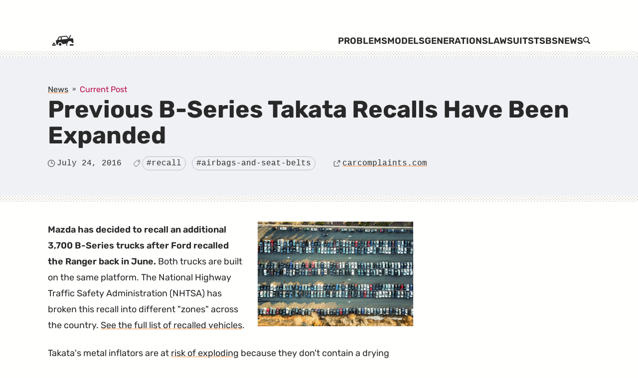

--- FILE ---
content_type: text/html; charset=UTF-8
request_url: http://www.mazdaproblems.com/news/2016/b-series-takata-recall-expanded/
body_size: 22110
content:
<!doctype html><html class="no-js" lang="en"><head><meta charset="UTF-8"><meta name="viewport" content="width=device-width,initial-scale=1"><meta http-equiv="X-UA-Compatible" content="ie=edge"><title>Previous B-Series Takata Recalls Have Been Expanded</title><link rel="canonical" href="http://www.mazdacomplaints.com/news/2016/b-series-takata-recall-expanded/"><link rel="icon" href="http://cdn.carcomplaints.com/minisites/favicon.ico" type="image/x-icon"><meta property="og:site_name" content="Mazda Complaints"><meta property="og:title" content="Previous B-Series Takata Recalls Have Been Expanded"><meta property="og:type" content="website"><meta property="og:url" content="http://www.mazdacomplaints.com/news/2016/b-series-takata-recall-expanded/"><meta name="twitter:creator" content="@carcomplaints"><meta name="description" content="Mazda has decided to recall an additional 3,700 B-Series trucks after Ford recalled the Ranger back in June. Both trucks are built on the same platform. Th&amp;amp;hellip;"><meta name="twitter:description" content="Mazda has decided to recall an additional 3,700 B-Series trucks after Ford recalled the Ranger back in June. Both trucks are built on the same platform. Th&amp;amp;hellip;"><meta property="og:description" content="Mazda has decided to recall an additional 3,700 B-Series trucks after Ford recalled the Ranger back in June. Both trucks are built on the same platform. Th&amp;amp;hellip;"><meta property="og:image" content="http://cdn.carcomplaints.com/minisites/img/story.jpg"><meta name="twitter:image" content="http://cdn.carcomplaints.com/minisites/img/story.jpg"><meta property="og:image:alt" content="An overhead view of a parking lot with cars neatly lined up inside parking spaces."><meta name="twitter:image:alt" content="An overhead view of a parking lot with cars neatly lined up inside parking spaces."><link rel="alternate" type="application/rss+xml" title="Mazda Problems" href="http://www.mazdacomplaints.com/problems/feed.xml"><link rel="alternate" type="application/rss+xml" title="Mazda News" href="http://www.mazdacomplaints.com/news/feed.xml"><link rel="dns-prefetch" href="http://cdn.carcomplaints.com"><style>@font-face {font-family: "Rubik";font-style: normal;font-display: swap;src: url("/fonts/Rubik-Variable.woff2")format("woff2"),url("/fonts/Rubik-Variable.woff")format("woff");unicode-range: U+0000-00FF, U+0131, U+0152-0153, U+02BB-02BC, U+02C6, U+02DA,U+02DC, U+2000-206F, U+2074, U+20AC, U+2122, U+2191, U+2193, U+2212,U+2215, U+FEFF, U+FFFD;}@font-face {font-family: "Rubik";font-style: normal;font-display: swap;src: url("/fonts/Rubik-Variable-Ext.woff2")format("woff2"),url("/fonts/Rubik-Variable-Ext.woff")format("woff");unicode-range: U+0100-024F, U+0259, U+1E00-1EFF, U+2020, U+20A0-20AB,U+20AD-20CF, U+2113, U+2C60-2C7F, U+A720-A7FF;}@font-face {font-family: "Rubik-Italic";font-style: normal;font-display: swap;src: url("/fonts/Rubik-Italic-Variable.woff2")format("woff2"),url("/fonts/Rubik-Italic-Variable.woff")format("woff");unicode-range: U+0000-00FF, U+0131, U+0152-0153, U+02BB-02BC, U+02C6, U+02DA,U+02DC, U+2000-206F, U+2074, U+20AC, U+2122, U+2191, U+2193, U+2212,U+2215, U+FEFF, U+FFFD;}@font-face {font-family: "Rubik-Italic";font-style: normal;font-display: swap;src: url("/fonts/Rubik-Italic-Variable-Ext.woff2")format("woff2"),url("/fonts/Rubik-Italic-Variable-Ext.woff")format("woff");unicode-range: U+0100-024F, U+0259, U+1E00-1EFF, U+2020, U+20A0-20AB,U+20AD-20CF, U+2113, U+2C60-2C7F, U+A720-A7FF;}</style><link rel="stylesheet" href="http://cdn.carcomplaints.com/minisites/css/main.css"><script src="http://cdn.carcomplaints.com/minisites/js/site.js" defer=""></script><script src="https://www.googletagservices.com/tag/js/gpt.js" async=""></script><script src="https://pagead2.googlesyndication.com/pagead/js/adsbygoogle.js" data-ad-client="ca-pub-6745124734283845" async=""></script><script src="https://www.googletagmanager.com/gtag/js?id=UA-202853-19" async=""></script><script>var googletag=googletag||{};googletag.cmd=googletag.cmd||[],googletag.cmd.push((function(){var e=googletag.sizeMapping().addSize([320,200],[320,50]).addSize([500,200],[468,60]).addSize([800,400],[728,90]).addSize([1100,400],[970,90]).build(),a=googletag.sizeMapping().addSize([250,200],[250,250]).addSize([320,400],[300,250]).addSize([480,200],[480,320]).build(),g=googletag.sizeMapping().addSize([300,300],[300,250]).addSize([480,300],[468,60]).addSize([800,300],[300,250]).build();googletag.defineSlot("/3644031/mazda_banner_article",[[300,250],[468,60]],"div-gpt-ad-1507835545091-0").defineSizeMapping(g).addService(googletag.pubads()),googletag.defineSlot("/3644031/mazda_leaderboard_top",[[320,50],[468,60],[728,90],[970,90]],"div-gpt-ad-1507822907167-0").defineSizeMapping(e).addService(googletag.pubads()),googletag.defineSlot("/3644031/mazda_medrect_topright",[[300,250],[480,320],[250,250]],"div-gpt-ad-1507823386519-0").defineSizeMapping(a).addService(googletag.pubads()),googletag.defineSlot("/3644031/mazda_skyscraper_article",[[300,600]],"div-gpt-ad-1507824404705-0").addService(googletag.pubads()),googletag.defineSlot("/3644031/mazda_smsquare_overgraph",[[200,200]],"div-gpt-ad-1511216269163-0").addService(googletag.pubads()),googletag.pubads().enableSingleRequest(),googletag.pubads().collapseEmptyDivs(),googletag.enableServices()})),function(e,a,g,d,o,i,t){e.GoogleAnalyticsObject=o,e.ga=e.ga||function(){(e.ga.q=e.ga.q||[]).push(arguments)},e.ga.l=1*new Date,i=a.createElement(g),t=a.getElementsByTagName(g)[0],i.async=1,i.src="//www.google-analytics.com/analytics.js",t.parentNode.insertBefore(i,t)}(window,document,"script",0,"ga"),ga("create","UA-202853-19","auto","mazda"),ga("create","UA-202853-45","auto","minisites"),ga("mazda.send","pageview",{transport:"beacon"});</script><script type="application/ld+json">{"@context":"https://schema.org","@graph":[{"@type":"Organization","@id":"http://www.mazdacomplaints.com/about/network","name":"CarComplaints.com","url":"https://www.carcomplaints.com","logo":{"@type":"ImageObject","@id":"http://www.mazdacomplaints.com/about/network#cc-logo","inLanguage":"en-US","url":"http://cdn.carcomplaints.com/minisites/img/cc-logo.png","width":"333","height":"181","caption":"CarComplaints.com - What's Wrong With Your Car?"},"image":{"@id":"http://www.mazdacomplaints.com/about/network#cc-logo"},"sameAs":["https://www.facebook.com/carcomplaints","https://twitter.com/carcomplaints"]},{"@type":"WebSite","@id":"http://www.mazdacomplaints.com#content","url":"http://www.mazdacomplaints.com","name":"Mazda Complaints","description":"The most common problems and complaints as told by owners themselves","publisher":{"@id":"http://www.mazdacomplaints.com/about/network/"},"inLanguage":"en-US"},{"@type":"WebPage","@id":"http://www.mazdacomplaints.com/news/2016/b-series-takata-recall-expanded/","url":"http://www.mazdacomplaints.com/news/2016/b-series-takata-recall-expanded/","name":"Previous B-Series Takata Recalls Have Been Expanded","isPartOf":{"@id":"http://www.mazdacomplaints.com#content"},"datePublished":"2016-07-24T04:00:00.000Z","dateModified":"2016-07-24T04:00:00.000Z","inLanguage":"en-US"},{"@context":"http://schema.org","@type":"Article","name":"Previous B-Series Takata Recalls Have Been Expanded","headline":"Previous B-Series Takata Recalls Have Been Expanded","url":"http://www.mazdacomplaints.com/news/2016/b-series-takata-recall-expanded/","datePublished":"2016-07-24T04:00:00.000Z","dateModified":"2016-07-24T04:00:00.000Z","author":{"@type":"Person","name":"Scott McCracken","url":""},"publisher":{"@type":"Organization","name":"CarComplaints.com","logo":{"@type":"ImageObject","url":"https://cdn.carcomplaints.com/img/v1/logo-publisher.png","width":600,"height":60}},"image":{"@type":"imageObject","url":"http://cdn.carcomplaints.com/minisites/img/story.jpg"},"mainEntityofPage":{"@type":"WebPage","@id":"http://www.mazdacomplaints.com/news/2016/b-series-takata-recall-expanded/"},"keywords":["recall","airbags-and-seat-belts"]},{"@type":"BreadcrumbList","itemListElement":[{"@type":"ListItem","position":1,"name":"Mazda News","item":"http://www.mazdacomplaints.com/news/"},{"@type":"ListItem","position":2,"name":"Previous B-Series Takata Recalls Have Been Expanded","item":"http://www.mazdacomplaints.com/news/2016/b-series-takata-recall-expanded/"}]}]}</script></head><body class="post" data-make="mazda"><header class="[ site-header ] [ bg-grey-light ]" role="banner" data-style-header=""><div class="wrapper"><a class="skip-link" href="#content">Skip to Content</a><div id="dfp_leaderboard" class="[ adv adv__leaderboard ] [ flex__centered centered ]"><div id="div-gpt-ad-1507822907167-0"><script>googletag.cmd.push(function() { googletag.display('div-gpt-ad-1507822907167-0'); });</script></div></div><div class="wrapper__inner"><a href="/" aria-label=" Home" class="site-header__logo"><svg aria-hidden="true" width="10em" height="10em" xmlns="http://www.w3.org/2000/svg" viewBox="0 0 100 100"><path fill="currentColor" d="M85.8 55.3l-1.1-9.6c-.2-1.6-1.7-2.8-3.3-2.6l-8.8 1 4.7-10c.3-.8 0-1.6-.8-2-.8-.3-1.6 0-2 .8l-4.5 10-5.7-7c-.8-1-2.3-1.5-3.8-1.3l-21.3 2.5c-1.5.2-2.8 1-3.4 2.1L31 49l-1.4.2c-1.6.2-2.8 1.7-2.6 3.3l1.1 9.6c.2 1.6 1.7 2.8 3.3 2.6l2.2-.3c-.5-4.1 2.5-7.9 6.6-8.3 4.1-.5 7.9 2.5 8.4 6.6l17.4-2c-.5-4.1 2.5-7.9 6.6-8.3 4.1-.5 7.9 2.5 8.3 6.6l2.2-.3c1.7-.2 2.9-1.7 2.7-3.4zm-51.2-6.8l3.9-8c.1-.1.4-.4 1-.5l3.4-.4.9 7.8-9.2 1.1zm12.3-1.4l-.9-7.8 15-1.7c.6-.1 1 .1 1.1.2l5.7 6.9-20.9 2.4z"></path><path fill="currentColor" d="M40.7 59c-2.5.3-4.3 2.5-4 5 .3 2.5 2.5 4.3 5 4 2.5-.3 4.3-2.5 4-5-.3-2.5-2.6-4.3-5-4zM21.6 57.9c-.3-.4-.8-.7-1.3-.7s-1 .3-1.3.7l-4.6 7.7c-.3.5-.3 1 0 1.5s.8.8 1.3.8H25c.5 0 1-.3 1.3-.8.3-.5.3-1 0-1.5l-4.7-7.7zm-3.3 7l2-3.3 2 3.3h-4zM83.9 67.9H75c-1.1 0-2-.9-2-2v-1.1c0-1.1.9-2 2-2h8.9c1.1 0 2 .9 2 2v1.1c0 1.1-.9 2-2 2zM65.3 62.4l-4.8.6c.1.8.5 1.4 1.2 1.8v2.1c0 .6.4 1 1 1h1c.6 0 1-.4 1-1v-2.5c.4-.5.7-1.2.6-2z"></path></svg></a><burger-menu max-width="640"><nav class="navigation" aria-label="Primary"><ul role="list"><li><a class="site-header__link" href="/problems/">Problems</a></li><li><a class="site-header__link" href="/models/">Models</a></li><li><a class="site-header__link" href="/generations/">Generations</a></li><li><a class="site-header__link" href="/lawsuits/">Lawsuits</a></li><li><a class="site-header__link" href="/tsbs/">TSBs</a></li><li><a class="site-header__link" href="/news/" data-state="active">News</a></li><li><a class="site-header__link" href="/search/"><span class="sr-only">Search</span><svg width="1em" height="1em" aria-hidden="true" focusable="false" fill="currentColor" viewBox="0 0 232 232" xmlns="http://www.w3.org/2000/svg"><path d="M27 27c37-36 96-36 132 0 31 31 36 79 14 115l52 52c9 9 9 23 0 31-8 9-22 9-31 0l-52-52c-36 22-84 17-115-14-36-36-36-95 0-132zm20 20c-25 26-25 67 0 92 26 26 67 26 92 0 26-25 26-66 0-92-25-25-66-25-92 0z" fill-rule="nonzero"></path></svg></a></li></ul></nav></burger-menu></div></div></header><main id="content" tabindex="-1"><article class="[ post ] [ h-entry ]"><header class="[ post__header ] [ region ] [ bg-grey dot-shadow ]"><div class="[ wrapper ] [ flow ]"><nav class="[ breadcrumbs ]" aria-label="Breadcrumbs"><ol class="breadcrumbs__list" itemscope="" itemtype="http://schema.org/BreadcrumbList" role="list"><li class="breadcrumbs__list-item" itemprop="itemListElement" itemscope="" itemtype="http://schema.org/ListItem"><a itemprop="item" href="http://www.mazdacomplaints.com/news/"><span itemprop="name">News</span></a><meta itemprop="position" content="1"></li><li class="breadcrumbs__list-item" itemprop="itemListElement" itemscope="" itemtype="http://schema.org/ListItem"><a itemprop="item" href="http://www.mazdacomplaints.com/news/2016/b-series-takata-recall-expanded/" aria-current="page"><span itemprop="name">Current Post</span></a><meta itemprop="position" content="2"></li></ol></nav><h1 class="post__header-title">Previous B-Series Takata Recalls Have Been Expanded</h1><dl class="[ post__header-meta ] [ font-mono ]"><dt><span class="sr-only">Posted on </span><svg width="1em" height="1em" aria-hidden="true" focusable="false" fill="currentColor" viewBox="0 0 100 100" xmlns="http://www.w3.org/2000/svg"><g fill-rule="nonzero" fill="#000"><path d="M93.937 49.835c-.082 18.29-11.624 35.276-28.805 41.52-8.703 3.163-18.22 3.533-27.12.99-8.567-2.46-16.172-7.547-21.869-14.416C4.321 63.66 2.972 42.686 12.52 26.887 21.95 11.231 40.677 2.834 58.564 6.452 76.56 10.093 90.57 24.877 93.46 43.139c.34 2.204.477 4.466.477 6.698.029 3.643 5.644 3.643 5.616 0C99.47 29.008 86.359 10.209 66.957 3 47.64-4.178 24.989 2.011 11.932 18.037A50.68 50.68 0 00.674 46.104c-.812 10.262 1.684 20.747 6.99 29.568 10.81 17.92 32.01 27.162 52.39 23.008C79.9 94.613 95.905 77.792 98.937 57.642c.394-2.6.619-5.172.619-7.801-.006-3.649-5.62-3.649-5.62-.006z"></path><path d="M47.334 16.658v33.073c0 3.645 5.615 3.645 5.615 0V16.658c0-3.649-5.615-3.649-5.615 0z"></path><path d="M50.141 52.552h24.99c3.618 0 3.618-5.653 0-5.653h-24.99c-3.619 0-3.619 5.653 0 5.653z"></path></g></svg></dt><dd><time datetime="Sun Jul 24 2016 00:00:00 GMT-0400 (Eastern Daylight Time)">July 24, 2016</time></dd><dt><span class="sr-only">Tagged </span><svg width="1em" height="1em" aria-hidden="true" focusable="false" fill="currentColor" viewBox="0 0 100 100" xmlns="http://www.w3.org/2000/svg"><path d="M39.59 100c-3.254 0-6.3-1.262-8.59-3.555L3.555 69a12.044 12.044 0 01-3.554-8.574c0-3.254 1.261-6.3 3.554-8.59l46.34-46.344A18.624 18.624 0 0163.153 0h26.43c5.742 0 10.418 4.676 10.418 10.418v26.43c0 5.008-1.949 9.715-5.492 13.258l-46.34 46.34a12.053 12.053 0 01-8.578 3.555zM63.152 4.168a14.495 14.495 0 00-10.312 4.27L6.5 54.778a7.926 7.926 0 00-2.332 5.632c0 2.14.828 4.14 2.332 5.64L33.949 93.5c3.02 3.016 8.273 2.996 11.27 0l46.348-46.348a14.478 14.478 0 004.266-10.305v-26.43a6.258 6.258 0 00-6.25-6.25z"></path><path d="M77.082 33.332c-5.742 0-10.414-4.672-10.414-10.414S71.34 12.5 77.082 12.5 87.5 17.176 87.5 22.918c0 5.742-4.676 10.414-10.418 10.414zm0-16.664a6.258 6.258 0 00-6.25 6.25 6.258 6.258 0 006.25 6.25 6.258 6.258 0 006.25-6.25 6.258 6.258 0 00-6.25-6.25z"></path></svg></dt><dd><a class="tag" href="/tagged/recall/">#recall</a> <a class="tag" href="/tagged/airbags-and-seat-belts/">#airbags-and-seat-belts</a></dd><dt><span class="sr-only">Source </span><svg width="1em" height="1em" aria-hidden="true" focusable="false" fill="currentColor" xmlns="http://www.w3.org/2000/svg" viewBox="0 0 100 100"><path d="m87.5 16.918-35.289 35.289c-1.2266 1.1836-3.1719 1.168-4.3789-0.039062s-1.2227-3.1523-0.039062-4.3789l35.289-35.289h-23.707c-1.7266 0-3.125-1.3984-3.125-3.125s1.3984-3.125 3.125-3.125h31.25c0.82812 0 1.625 0.32812 2.2109 0.91406 0.58594 0.58594 0.91406 1.3828 0.91406 2.2109v31.25c0 1.7266-1.3984 3.125-3.125 3.125s-3.125-1.3984-3.125-3.125zm-56.25 1.832h-15.633c-5.1719 0-9.3672 4.1797-9.3672 9.3516v56.305c0 5.1562 4.2422 9.3516 9.3867 9.3516h56.219c2.4922 0 4.8828-0.98437 6.6406-2.7461 1.7617-1.7617 2.75-4.1523 2.7461-6.6445v-15.613 0.003906c0-1.7266-1.3984-3.125-3.125-3.125-1.7227 0-3.125 1.3984-3.125 3.125v15.613-0.003906c0.003906 0.83594-0.32422 1.6328-0.91406 2.2227s-1.3906 0.91797-2.2227 0.91797h-56.219c-1.7148-0.007812-3.1094-1.3867-3.1367-3.1016v-56.305c0-1.7148 1.3945-3.1016 3.1172-3.1016h15.633c1.7266 0 3.125-1.3984 3.125-3.125s-1.3984-3.125-3.125-3.125z"></path></svg></dt><dd><a href="http://www.carcomplaints.com/news/2016/mazda-takata-airbag-recall-b-series-trucks.shtml" class="flex__align-centered" rel="external" title="Source article on carcomplaints.com">carcomplaints.com</a></dd></dl></div></header><div class="wrapper"><div class="[ classic-grid ] [ gap-top-800 gap-bottom-800 ]"><div class="[ post__content classic-grid__content ] [ flow ] [ pad-bottom-700 ] [ e-content ]"><img src="http://cdn.carcomplaints.com/minisites/img/story.jpg" alt="An overhead view of a parking lot with cars neatly lined up inside parking spaces." class="[ post__img ] [ push ]" width="320" height="210" loading="lazy"><p><strong>Mazda has decided to recall an additional 3,700 B-Series trucks after Ford recalled the Ranger back in June.</strong> Both trucks are built on the same platform. The National Highway Traffic Safety Administration (NHTSA) has broken this recall into different "zones" across the country. <a href="http://www.carcomplaints.com/news/2016/mazda-takata-airbag-recall-b-series-trucks.shtml">See the full list of recalled vehicles</a>.</p><p>Takata's metal inflators are at <a href="http://www.carcomplaints.com/resources/guides/takata/">risk of exploding</a> because they don't contain a drying agent called desiccate. Over time, the ammonium nitrate inside the inflator can become unstable when exposed to heat and humidity. If they do explode during an airbag deployment, metal shrapnel shoots throughout the cabin, injuring or killing the people inside.</p><p>Mazda, like other automakers, doesn't have enough replacement parts to fix their vehicles. This is the largest recall in US history with 70 million cars affected and parts are scarce.</p><p>Owners should get an initial recall notice in the mail, and then another when parts become available.</p><small class="[ source ] [ txt-400 txt-heavier ]">More information on <a href="http://www.carcomplaints.com/news/2016/mazda-takata-airbag-recall-b-series-trucks.shtml" class="flex__align-centered" rel="external" title="Source article on carcomplaints.com">carcomplaints.com <svg xmlns="http://www.w3.org/2000/svg" focusable="false" width="1em" height="1em" aria-hidden="true" viewBox="0 0 24 24" fill="none" stroke="currentColor" stroke-width="2" stroke-linecap="round" stroke-linejoin="round"><path d="M18 13v6a2 2 0 0 1-2 2H5a2 2 0 0 1-2-2V8a2 2 0 0 1 2-2h6"></path><polyline points="15 3 21 3 21 9"></polyline><line x1="10" y1="14" x2="21" y2="3"></line></svg></a></small></div><div class="[ classic-grid__sidebar flow ]"><div id="dfp_block" class="[ adv adv__block ] [ sticky ] [ centered flex__centered ]" data-placement="top"><div id="div-gpt-ad-1507823386519-0"><script>googletag.cmd.push(function() { googletag.display('div-gpt-ad-1507823386519-0'); });</script></div></div></div></div></div><div class="wrapper"><footer class="[ flow flow-space-500 ] [ gap-top-400 gap-bottom-400 ] [ measure-long ]"><div class="[ post__nav ] [ flow flow-space-500 ]"><h2 class="region__heading">In Other News</h2><nav class="flow" aria-label="Other news"><a rel="next" class="[ post__nav-item ]" href="/news/2016/extended-dashboard-warranty/">Mazda Extends Warranty on Their Melting Dashboards</a> <a rel="prev" class="[ post__nav-item ]" href="/news/2016/another-large-takata-recall/">Mazda Issues Another Large Takata Recall</a></nav></div></footer></div></article><article class="[ cta ] [ gap-top-max pad-top-800 pad-bottom-800 ] [ bg-secondary ]" data-aos="fade-in"><div class="[ wrapper flow ]"><header><h2 class="[ next-collection__tease ] [ txt-400 ]"></h2><h3 class="[ next-collection__heading ] [ color-light txt-700 ]">Have a complaint about your vehicle?</h3></header><p class="[ cta__summary ] [ measure-short ]">The best way to find out what's wrong with a vehicle is from the people who drive them. Not only do owner complaints help us rank vehicles by reliability, but they're often used to spark class-action lawsuits and warranty extensions. Plus, they're a great way to vent.</p><p><a class="[ cta__action ] [ button radius ]" href="https://www.carcomplaints.com/addreport.shtml" title="Add a complaint on CarComplaints.com">Add a complaint <svg width="1em" height="1em" aria-hidden="true" focusable="false" fill="currentColor" viewBox="0 0 100 100" xmlns="http://www.w3.org/2000/svg"><path d="M60.3 12.8l-7.4 7.3 24.7 24.7H2.5v10.4h75.1L52.9 79.9l7.4 7.3L97.5 50z"></path></svg></a></p></div></article></main><footer class="[ site-footer ] [ gap-top-auto pad-top-base pad-bottom-base ]" role="contentinfo"><div class="[ wrapper ] [ pad-top-800 ]"><a class="skip-link" href="#footer-content">Skip to footer content</a><div class="wrapper__inner"><nav class="[ nav site-footer__nav ]" aria-label="Footer navigation"><ul role="list" class="nav__list" data-description="Legal"><li><a href="/about/">About</a></li><li><a href="/about/disclaimer/" title="Where Our Data Comes From">Disclaimer</a></li><li><a href="/about/privacy/" title="Site Privacy Statement">Privacy</a></li><li><a href="/about/accessibility/" title="Accessibility Statement">Accessibility</a></li><li><a href="/about/advertising/" title="Advertisement Opportunities">Advertise</a></li></ul><ul role="list" class="nav__list"><li><a href="https://twitter.com/carcomplaints">Twitter</a></li><li><a href="https://facebook.com/carcomplaints">Facebook</a></li><li><a href="/news/feed.xml"><abbr>RSS</abbr></a></li><li><a href="/sitemap.xml">Sitemap</a></li></ul></nav><div class="[ site-footer__about ] [ flow ]" id="footer-content"><small>This site is part of a <a href="/about/network/" title="CarComplaints.com Network">network of free resources</a> for car owners and is <strong>not associated with Mazda</strong>. We recommend you always seek car advice from a qualified mechanic before making any repair decisions.</small> <small>Problem data is gathered from <a href="http://www.carcomplaints.com/" title="Our Parent Site">CarComplaints.com</a> and is based solely on reports received from vehicle owners. Recall, investigation, and TSB data is from <a href="http://www.nhtsa.gov/"><abbr title="National Highway Traffic Safety Administration">NHTSA</abbr></a>. Safety and crash data from <a href="http://www.iihs.gov/"><abbr title="Insurance Institute for Highway Safety">IIHS</abbr></a> and <a href="https://www.euroncap.com/en"><abbr title="Euro New Car Assessment Programme">NCAP</abbr></a>.</small> <small>Proudly made in Vermont. ©2007 – 2021 Autobeef, LLC</small></div></div></div></footer><script src="/js/burger-menu.js" type="module" defer=""></script><script>const chromeCount=document.querySelectorAll('[rel="chrome"]');chromeCount.length&&ga("minisites.send","event","Chrome","Photo view","minisites");</script></body></html>

--- FILE ---
content_type: text/html; charset=utf-8
request_url: https://www.google.com/recaptcha/api2/aframe
body_size: 266
content:
<!DOCTYPE HTML><html><head><meta http-equiv="content-type" content="text/html; charset=UTF-8"></head><body><script nonce="cyOxf-TNu_SiJRKqmhTrdQ">/** Anti-fraud and anti-abuse applications only. See google.com/recaptcha */ try{var clients={'sodar':'https://pagead2.googlesyndication.com/pagead/sodar?'};window.addEventListener("message",function(a){try{if(a.source===window.parent){var b=JSON.parse(a.data);var c=clients[b['id']];if(c){var d=document.createElement('img');d.src=c+b['params']+'&rc='+(localStorage.getItem("rc::a")?sessionStorage.getItem("rc::b"):"");window.document.body.appendChild(d);sessionStorage.setItem("rc::e",parseInt(sessionStorage.getItem("rc::e")||0)+1);localStorage.setItem("rc::h",'1769018602746');}}}catch(b){}});window.parent.postMessage("_grecaptcha_ready", "*");}catch(b){}</script></body></html>